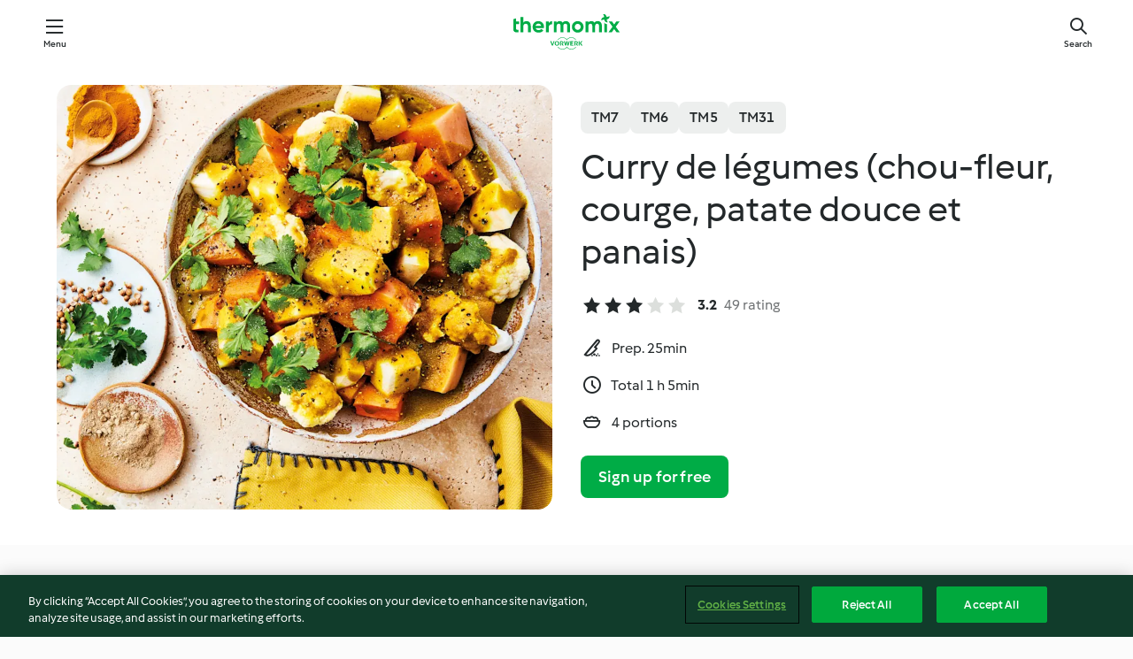

--- FILE ---
content_type: text/html;charset=utf-8
request_url: https://cookidoo.thermomix.com/recipes/recipe/en-US/r756064
body_size: 11085
content:
<!DOCTYPE html>
<html
  lang="en-US"
  class="cicd2-theme">
<head>
    <meta property="og:url" content="https://cookidoo.thermomix.com/recipes/recipe/en-US/r756064"/>
    <meta property="og:title" content="Curry de légumes (chou-fleur, courge, patate douce et panais)"/>
    <meta property="og:description" content="A world of Thermomix® recipes - Cookidoo® brings you delicious food from all over the world.
With thousands of recipes and ideas, you'll find mouth-watering inspiration every time you log in."/>
    <meta property="og:image" content="https://assets.tmecosys.com/image/upload/t_web_rdp_recipe_584x480/img/recipe/ras/Assets/7eb7d966f84a2c66d970f6c146d7b47c/Derivates/69fdf31ca25a37d764956c7450eaa45eecffccfd.jpg"/>
    <meta name="robots" content="noarchive"/>
    <meta charset="utf-8">
    <meta name="viewport" content="width=device-width, initial-scale=1, shrink-to-fit=no">
    <link rel="stylesheet" href="https://patternlib-all.prod.external.eu-tm-prod.vorwerk-digital.com/pl-core-29.3.2-b33824b8018a0840049d6c20603cb31e.css">
      <link rel="stylesheet" href="https://patternlib-all.prod.external.eu-tm-prod.vorwerk-digital.com/cicd2-theme-29.3.2-38102d1b98d85afb94b9d25dab3bae9c.css">
    <link rel="stylesheet" href="https://recipepublic-all.prod.external.eu-tm-prod.vorwerk-digital.com/bundle-7e9da6437349bf80779b292c7cffc47b.css">
    <link rel="icon" href="https://patternlib-all.prod.external.eu-tm-prod.vorwerk-digital.com/favicon-02a92602e0cf506ebd0186892a17fd82.ico">
    <link rel="preconnect" href="https://assets.tmecosys.com" crossorigin="anonymous">
    <script>"use strict";(()=>{function c(n){let t=document.cookie.match(new RegExp("(^| )"+n+"=([^;]+)"));if(t)return t[2]}var e={get:c};e.get("v-authenticated")?document.documentElement.classList.add("is-authenticated"):document.documentElement.classList.add("is-unauthenticated");})();
</script>
    <title>Curry de légumes (chou-fleur, courge, patate douce et panais) - Cookidoo® – the official Thermomix® recipe platform</title>
    <link rel="stylesheet" href="https://patternlib-all.prod.external.eu-tm-prod.vorwerk-digital.com/pl-recipe-2.18.3-4949e3c3f2b6c536234d63e48d89c215.css">
    <script type="application/ld+json">{"@context":"http://schema.org/","@type":"Recipe","name":"Curry de légumes (chou-fleur, courge, patate douce et panais)","image":"https://assets.tmecosys.com/image/upload/t_web_rdp_recipe_584x480_1_5x/img/recipe/ras/Assets/7eb7d966f84a2c66d970f6c146d7b47c/Derivates/69fdf31ca25a37d764956c7450eaa45eecffccfd.jpg","totalTime":"PT1H5M","cookTime":"PT1H5M","prepTime":"PT25M","recipeYield":"4 portions","recipeCategory":["Accompagnements","Plat principal - Végétarien"],"recipeIngredient":["&frac12; c. à café de graines de coriandre","&frac12; c. à café de graines de moutarde","&frac12; c. à café de cardamome en poudre","&frac12; c. à café de cumin en poudre","1 oignon","2 gousses d'ail","15 g gingembres frais","1 piment frais","20 g d'huile d'olive","1 c. à café de curcuma en poudre","400 g de lait de coco","100 g d'eau","1 cube de bouillon de légumes","1 c. à café de sel","300 g de patate douce","300 g de courge butternut","150 g de chou-fleur","150 g de panais","10 g de coriandre fraîche"],"nutrition":{"@type":"NutritionInformation","calories":"358.3 kcal","carbohydrateContent":"24.5 g","fatContent":"24.8 g","proteinContent":"6 g"},"inLanguage":"en-US","author":{"@type":"Organization","name":"Vorwerk Home & Co. KmG","address":"Wolleraustrasse 11a\n8807 Freienbach\nSwitzerland","url":"https://cookidoo.thermomix.com"},"aggregateRating":{"@id":"AggregatedRating"}}</script>
</head>

<body>
  <core-user-info
    condition="html.is-authenticated"
    base="/profile/api/user"
    community-profile="/community/profile/en-US"
    devices="/customer-devices/api/my-devices/versions"
    >
  </core-user-info>
  
  <div class="page-content">
      
  <header tabindex="-1" class="page-header">
    <div class="page-header__content">
      <a href="#main-content" class="link--skip">Skip to main content</a>
          <a class="logo page-header__home authenticated-only" href="/foundation/en-US/for-you"
            aria-label="Link to the home page">
            <img class="logo" src="https://patternlib-all.prod.external.eu-tm-prod.vorwerk-digital.com/logo_thermomix-02469c2fb4fca55fc3c397286d9e7fe0.svg"
              alt="Thermomix®">
          </a>
          <a class="logo page-header__home unauthenticated-only" href="/foundation/en-US/explore"
            aria-label="Link to the home page">
            <img class="logo" src="https://patternlib-all.prod.external.eu-tm-prod.vorwerk-digital.com/logo_thermomix-02469c2fb4fca55fc3c397286d9e7fe0.svg"
              alt="Thermomix®">
          </a>
      <core-nav class="page-header__nav">
        <nav class="core-nav__nav" role="navigation">
          <button class="core-nav__trigger">Menu</button>
          <div class="core-nav__container">
            <ul class="core-nav__main-links authenticated-only">
                <li class="core-nav__item">
                  <a href="/foundation/en-US/for-you"
                    class="core-nav__link">For You</a>
                </li>
              <li class="core-nav__item">
                <a href="/foundation/en-US/explore"
                  class="core-nav__link">Explore</a>
              </li>
              <li class="core-nav__item">
                <a href="/organize/en-US/my-recipes"
                  class="core-nav__link">My Recipes</a>
              </li>
              <li class="core-nav__item">
                <a href="/planning/en-US/my-week"
                  class="core-nav__link">My Week</a>
              </li>
                <li class="core-nav__item">
                  <a href="/shopping/en-US"
                    class="core-nav__link">Shopping list</a>
                </li>
            </ul>
            <ul class=" core-nav__main-links unauthenticated-only">
              <li class="core-nav__item">
                <a href="/foundation/en-US/explore"
                  class="core-nav__link">Explore</a>
              </li>
              <li class="core-nav__item">
                <a href="/foundation/en-US/membership"
                  class="core-nav__link">Membership</a>
              </li>
              <li class="core-nav__item">
                <a href="/foundation/en-US/help"
                  class="core-nav__link">Help</a>
              </li>
            </ul>
            <ul class="core-nav__links unauthenticated-only">
              <li class="core-nav__item">
                <a href="/ciam/register/start"
                  class="core-nav__link page-header__sign-up page-header__icon">Sign up</a>
              </li>
              <li class="core-nav__item">
                <a href="/profile/en-US/login?redirectAfterLogin=%2Frecipes%2Frecipe%2Fen-US%2Fr756064"
                  class="core-nav__link page-header__login page-header__icon">Login</a>
              </li>
            </ul>
            <div role="separator" aria-orientation="vertical"
              class="core-nav__separator separator-vertical separator-vertical--silver-20"></div>
            <core-user-profile class="authenticated-only">
              <core-dropdown-menu class="core-nav__dropdown core-nav__dropdown--profile" align="bottom-right">
                <button class="core-dropdown-menu__trigger core-nav__dropdown-trigger">
                  <span class="core-nav__dropdown-trigger-icon" aria-hidden="true"></span>
                  <img class="core-nav__dropdown-trigger-picture" src alt>
                  <span class="core-dropdown-menu__trigger-text">
                      Profile
                  </span>
                </button>
                <div class="core-dropdown-menu__content core-nav__dropdown-content">
                  <ul class="core-dropdown-list core-nav__dropdown-list">
                    <li class="core-community-profile__link">
                      <a href="/community/profile/en-US"
                        class="core-dropdown-list__item core-nav__link core-nav__link--community">
                        <core-community-profile>
                          <span class="core-community-profile__icon" aria-hidden="true"></span>
                          <img class="core-community-profile__picture" src alt>
                          <div class="core-community-profile__heading-group">
                            <span class="core-community-profile__header">Profile</span>
                            <span class="core-community-profile__subheader">View profile</span>
                          </div>
                        </core-community-profile>
                      </a>
                    </li>
                    <li>
                      <a href="/commerce/en-US/membership"
                        class="core-dropdown-list__item core-nav__link">Account</a>
                    </li>
                    <li>
                      <a href="/foundation/en-US/help"
                        class="core-dropdown-list__item core-nav__link">Help</a>
                    </li>
                    <li>
                      <a href="/profile/logout"
                        class="core-dropdown-list__item core-nav__link">Sign out</a>
                    </li>
                  </ul>
                </div>
              </core-dropdown-menu>
            </core-user-profile>
          </div>
          <div role="separator" aria-orientation="vertical"
            class="core-nav__separator separator-vertical separator-vertical--silver-20"></div>
        </nav>
      </core-nav>
      <a class="page-header__search page-header__icon" href="/search/en-US"
        aria-label="Search">Search</a>
    </div>
  </header>
  <recipe-scrollspy>
    <nav class="recipe-scrollspy__nav">
        <a href="#ingredients-section" class="recipe-scrollspy__link">Ingredients</a>
  
      <a href="#difficulty-section" class="recipe-scrollspy__link">Difficulty</a>
  
        <a href="#nutrition-section" class="recipe-scrollspy__link">Nutrition</a>
  
        <a href="#also-featured-in-section" class="recipe-scrollspy__link">Also featured in</a>
  
      <a id="recipe-scrollspy-alternative-recipes" href="#alternative-recipes" class="recipe-scrollspy__link">You might also like...</a>
    </nav>
  </recipe-scrollspy>

  <recipe-details id="main-content">
    <recipe-card>
      <div class="recipe-card__wrapper">
        <div class="recipe-card__image-wrapper">
            <core-image-loader>
              <img
                class="recipe-card__image"
                  src="https://assets.tmecosys.com/image/upload/t_web_rdp_recipe_584x480/img/recipe/ras/Assets/7eb7d966f84a2c66d970f6c146d7b47c/Derivates/69fdf31ca25a37d764956c7450eaa45eecffccfd.jpg"
                  srcset="https://assets.tmecosys.com/image/upload/t_web_rdp_recipe_584x480/img/recipe/ras/Assets/7eb7d966f84a2c66d970f6c146d7b47c/Derivates/69fdf31ca25a37d764956c7450eaa45eecffccfd.jpg 584w, https://assets.tmecosys.com/image/upload/t_web_rdp_recipe_584x480_1_5x/img/recipe/ras/Assets/7eb7d966f84a2c66d970f6c146d7b47c/Derivates/69fdf31ca25a37d764956c7450eaa45eecffccfd.jpg 876w"
                    sizes="(min-width: 1333px) 584px, (min-width: 768px) 50vw, 100vw"
                alt="Curry de légumes (chou-fleur, courge, patate douce et panais)"
                title="Curry de légumes (chou-fleur, courge, patate douce et panais)"/>
            </core-image-loader>
        </div>
        <div class="recipe-card__info">
    
            <div class="recipe-card__header">
              <div class="recipe-card__header-left">
                  <rdp-badges id="tm-versions-modal">
                      <button class="core-chip-button core-chip-button--flat core-chip-button--x-small">
                        TM7
                      </button>
                      <button class="core-chip-button core-chip-button--flat core-chip-button--x-small">
                        TM6
                      </button>
                      <button class="core-chip-button core-chip-button--flat core-chip-button--x-small">
                        TM5
                      </button>
                      <button class="core-chip-button core-chip-button--flat core-chip-button--x-small">
                        TM31
                      </button>
                  </rdp-badges>
                
                  <core-modal
                    trigger-id="tm-versions-modal"
                    class="tm-versions-modal"
                    prevent-body-scroll="true"
                    hidden>
                    <div class="core-modal__wrapper">
                      <div class="core-modal__container" role="dialog" aria-modal="true">
                  
                        <div class="core-modal__header">
                          <h2>Devices & Accessories</h2>
                          <button class="core-modal__close" aria-label="Close Modal"></button>
                        </div>
                  
                        <core-scrollbar class="core-modal__content" fadeout-top>
                          <div class="core-scrollbar__content">
                  
                            <rdp-tm-versions>
                              <p class="rdp-tm-versions__description">This recipe is designed for a specific device and accessory combination. Without this required setup the recipe might not be successful.</p>
                              <div class="rdp-tm-versions__list">
                                  <div class="rdp-tm-versions__item">
                                    <img src="https://patternlib-all.prod.external.eu-tm-prod.vorwerk-digital.com/tm7-83b22c91a1a1e7fee3797168f05f9754.png" class="rdp-tm-versions__image"/>
                                    <div class="rdp-tm-versions__wrapper">
                                      <span class="rdp-tm-versions__name">Thermomix® TM7</span>
                                      <span class="rdp-tm-versions__compatibility">
                                        <span class="icon icon--checkmark-circle icon--xxxs"></span>Compatible
                                      </span>
                                    </div>
                                  </div>
                                  <div class="rdp-tm-versions__item">
                                    <img src="https://patternlib-all.prod.external.eu-tm-prod.vorwerk-digital.com/tm6-fff867f1cfc7f35118b8b6dfffca8339.png" class="rdp-tm-versions__image"/>
                                    <div class="rdp-tm-versions__wrapper">
                                      <span class="rdp-tm-versions__name">Thermomix® TM6</span>
                                      <span class="rdp-tm-versions__compatibility">
                                        <span class="icon icon--checkmark-circle icon--xxxs"></span>Compatible
                                      </span>
                                    </div>
                                  </div>
                                  <div class="rdp-tm-versions__item">
                                    <img src="https://patternlib-all.prod.external.eu-tm-prod.vorwerk-digital.com/tm5-a3a665744eb0093e9108135bf6b1baa4.png" class="rdp-tm-versions__image"/>
                                    <div class="rdp-tm-versions__wrapper">
                                      <span class="rdp-tm-versions__name">Thermomix® TM5</span>
                                      <span class="rdp-tm-versions__compatibility">
                                        <span class="icon icon--checkmark-circle icon--xxxs"></span>Compatible
                                      </span>
                                    </div>
                                  </div>
                                  <div class="rdp-tm-versions__item">
                                    <img src="https://patternlib-all.prod.external.eu-tm-prod.vorwerk-digital.com/tm31-d180149ce35a8c8d99d7a3bbff0f1bec.png" class="rdp-tm-versions__image"/>
                                    <div class="rdp-tm-versions__wrapper">
                                      <span class="rdp-tm-versions__name">Thermomix® TM31</span>
                                      <span class="rdp-tm-versions__compatibility">
                                        <span class="icon icon--checkmark-circle icon--xxxs"></span>Compatible
                                      </span>
                                    </div>
                                  </div>
                              </div>
                            </rdp-tm-versions>
                  
                  
                          </div>
                        </core-scrollbar>
                  
                        <div class="core-modal__footer">
                          <a class="button--inline rdp-tm-versions__more" href="/foundation/en-US/thermomix-compatibility">More information</a>
                        </div>
                      </div>
                    </div>
                  </core-modal>
                
              </div>
            </div>
    
          <div class="recipe-card__content">
            <core-ellipsis lines-count="3">
              <h1 class="recipe-card__section recipe-card__name">Curry de légumes (chou-fleur, courge, patate douce et panais)</h1>
            </core-ellipsis>
            
            <core-rating>
  <div class="core-rating__rating-list">
      <span class="core-rating__point core-rating__point--full"></span>
      <span class="core-rating__point core-rating__point--full"></span>
      <span class="core-rating__point core-rating__point--full"></span>
      <span class="core-rating__point "></span>
      <span class="core-rating__point "></span>
  </div>
    <span class="core-rating__counter">3.2</span>
    <span class="core-rating__label">
      
      49 rating
      
    </span>
  <script type="application/ld+json">
  {
    "@context": "http://schema.org",
    "@type": "AggregateRating",
    "@id": "AggregatedRating",
    "ratingValue": 3.2,
    "reviewCount": 49
  }
  </script>
</core-rating>

            <div class="recipe-card__cook-params">
              <div class="recipe-card__cook-param">
                <span class="icon icon--time-preparation"></span>
                <span>Prep. 25min </span>
              </div>
              <div class="recipe-card__cook-param">
                <span class="icon icon--time"></span>
                <span>Total 1 h 5min</span>
              </div>
              <div class="recipe-card__cook-param">
                <span class="icon icon--servings"></span>
                <span>4 portions</span>
              </div>
            </div>
          </div>
    
          <div class="recipe-card__footer">
            <a class="button--primary recipe-card__action-button recipe-card__action-button--primary"
              title="Sign up for free"
              href="/ciam/register/start">Sign up for free</a>
          </div>
        </div>
      </div>
    </recipe-card>
    
    <recipe-content>
      <div class="recipe-content__left">
        <div mobile-order="1">
          <div id="ingredients-section" class="recipe-content__section">
            <h4 class="recipe-content__title">Ingredients</h4>
              <div class="recipe-content__inner-section">
                <ul class="ul--clean">
                    <li>
          <recipe-ingredient>
            <div class="recipe-ingredient__wrapper">
                <img class="recipe-ingredient__image"   src="https://assets.tmecosys.com/image/upload/t_web_ingredient_48x48/icons/ingredient_icons/299"
            srcset="https://assets.tmecosys.com/image/upload/t_web_ingredient_48x48/icons/ingredient_icons/299 48w, https://assets.tmecosys.com/image/upload/t_web_ingredient_48x48_1_5x/icons/ingredient_icons/299 72w, https://assets.tmecosys.com/image/upload/t_web_ingredient_48x48_2x/icons/ingredient_icons/299 96w"
              sizes="48px"
           />
          
                <div class="recipe-ingredient__content">
                  <span class="recipe-ingredient__name">
                        &frac12;
            c. à café
           de graines de coriandre 
                  </span>
                </div>
            </div>
          </recipe-ingredient>
          </li>
                    <li>
          <recipe-ingredient>
            <div class="recipe-ingredient__wrapper">
                <img class="recipe-ingredient__image"   src="https://assets.tmecosys.com/image/upload/t_web_ingredient_48x48/icons/ingredient_icons/300"
            srcset="https://assets.tmecosys.com/image/upload/t_web_ingredient_48x48/icons/ingredient_icons/300 48w, https://assets.tmecosys.com/image/upload/t_web_ingredient_48x48_1_5x/icons/ingredient_icons/300 72w, https://assets.tmecosys.com/image/upload/t_web_ingredient_48x48_2x/icons/ingredient_icons/300 96w"
              sizes="48px"
           />
          
                <div class="recipe-ingredient__content">
                  <span class="recipe-ingredient__name">
                        &frac12;
            c. à café
           de graines de moutarde 
                  </span>
                </div>
            </div>
          </recipe-ingredient>
          </li>
                    <li>
          <recipe-ingredient>
            <div class="recipe-ingredient__wrapper">
                <img class="recipe-ingredient__image"   src="https://assets.tmecosys.com/image/upload/t_web_ingredient_48x48/icons/ingredient_icons/87"
            srcset="https://assets.tmecosys.com/image/upload/t_web_ingredient_48x48/icons/ingredient_icons/87 48w, https://assets.tmecosys.com/image/upload/t_web_ingredient_48x48_1_5x/icons/ingredient_icons/87 72w, https://assets.tmecosys.com/image/upload/t_web_ingredient_48x48_2x/icons/ingredient_icons/87 96w"
              sizes="48px"
           />
          
                <div class="recipe-ingredient__content">
                  <span class="recipe-ingredient__name">
                        &frac12;
            c. à café
           de cardamome en poudre 
                  </span>
                </div>
            </div>
          </recipe-ingredient>
          </li>
                    <li>
          <recipe-ingredient>
            <div class="recipe-ingredient__wrapper">
                <img class="recipe-ingredient__image"   src="https://assets.tmecosys.com/image/upload/t_web_ingredient_48x48/icons/ingredient_icons/104"
            srcset="https://assets.tmecosys.com/image/upload/t_web_ingredient_48x48/icons/ingredient_icons/104 48w, https://assets.tmecosys.com/image/upload/t_web_ingredient_48x48_1_5x/icons/ingredient_icons/104 72w, https://assets.tmecosys.com/image/upload/t_web_ingredient_48x48_2x/icons/ingredient_icons/104 96w"
              sizes="48px"
           />
          
                <div class="recipe-ingredient__content">
                  <span class="recipe-ingredient__name">
                        &frac12;
            c. à café
           de cumin en poudre 
                  </span>
                </div>
            </div>
          </recipe-ingredient>
          </li>
                    <li>
          <recipe-ingredient>
            <div class="recipe-ingredient__wrapper">
                <img class="recipe-ingredient__image"   src="https://assets.tmecosys.com/image/upload/t_web_ingredient_48x48/icons/ingredient_icons/18"
            srcset="https://assets.tmecosys.com/image/upload/t_web_ingredient_48x48/icons/ingredient_icons/18 48w, https://assets.tmecosys.com/image/upload/t_web_ingredient_48x48_1_5x/icons/ingredient_icons/18 72w, https://assets.tmecosys.com/image/upload/t_web_ingredient_48x48_2x/icons/ingredient_icons/18 96w"
              sizes="48px"
           />
          
                <div class="recipe-ingredient__content">
                  <span class="recipe-ingredient__name">
                        1
            
           oignon 
                  </span>
                    <span class="recipe-ingredient__description">coupé en deux</span>
                </div>
            </div>
          </recipe-ingredient>
          </li>
                    <li>
          <recipe-ingredient>
            <div class="recipe-ingredient__wrapper">
                <img class="recipe-ingredient__image"   src="https://assets.tmecosys.com/image/upload/t_web_ingredient_48x48/icons/ingredient_icons/352"
            srcset="https://assets.tmecosys.com/image/upload/t_web_ingredient_48x48/icons/ingredient_icons/352 48w, https://assets.tmecosys.com/image/upload/t_web_ingredient_48x48_1_5x/icons/ingredient_icons/352 72w, https://assets.tmecosys.com/image/upload/t_web_ingredient_48x48_2x/icons/ingredient_icons/352 96w"
              sizes="48px"
           />
          
                <div class="recipe-ingredient__content">
                  <span class="recipe-ingredient__name">
                        2
            gousses
           d&#x27;ail 
                  </span>
                </div>
            </div>
          </recipe-ingredient>
          </li>
                    <li>
          <recipe-ingredient>
            <div class="recipe-ingredient__wrapper">
                <img class="recipe-ingredient__image"   src="https://assets.tmecosys.com/image/upload/t_web_ingredient_48x48/icons/ingredient_icons/11"
            srcset="https://assets.tmecosys.com/image/upload/t_web_ingredient_48x48/icons/ingredient_icons/11 48w, https://assets.tmecosys.com/image/upload/t_web_ingredient_48x48_1_5x/icons/ingredient_icons/11 72w, https://assets.tmecosys.com/image/upload/t_web_ingredient_48x48_2x/icons/ingredient_icons/11 96w"
              sizes="48px"
           />
          
                <div class="recipe-ingredient__content">
                  <span class="recipe-ingredient__name">
                        15
            g
           gingembres frais 
                  </span>
                    <span class="recipe-ingredient__description">en fines lamelles</span>
                </div>
            </div>
          </recipe-ingredient>
          </li>
                    <li>
          <recipe-ingredient>
            <div class="recipe-ingredient__wrapper">
                <img class="recipe-ingredient__image"   src="https://assets.tmecosys.com/image/upload/t_web_ingredient_48x48/icons/ingredient_icons/62"
            srcset="https://assets.tmecosys.com/image/upload/t_web_ingredient_48x48/icons/ingredient_icons/62 48w, https://assets.tmecosys.com/image/upload/t_web_ingredient_48x48_1_5x/icons/ingredient_icons/62 72w, https://assets.tmecosys.com/image/upload/t_web_ingredient_48x48_2x/icons/ingredient_icons/62 96w"
              sizes="48px"
           />
          
                <div class="recipe-ingredient__content">
                  <span class="recipe-ingredient__name">
                        1
            
           piment frais 
                  </span>
                    <span class="recipe-ingredient__description">épépiné et coupé en morceaux</span>
                </div>
            </div>
          </recipe-ingredient>
          </li>
                    <li>
          <recipe-ingredient>
            <div class="recipe-ingredient__wrapper">
                <img class="recipe-ingredient__image"   src="https://assets.tmecosys.com/image/upload/t_web_ingredient_48x48/icons/ingredient_icons/195"
            srcset="https://assets.tmecosys.com/image/upload/t_web_ingredient_48x48/icons/ingredient_icons/195 48w, https://assets.tmecosys.com/image/upload/t_web_ingredient_48x48_1_5x/icons/ingredient_icons/195 72w, https://assets.tmecosys.com/image/upload/t_web_ingredient_48x48_2x/icons/ingredient_icons/195 96w"
              sizes="48px"
           />
          
                <div class="recipe-ingredient__content">
                  <span class="recipe-ingredient__name">
                        20
            g
           d&#x27;huile d&#x27;olive 
                  </span>
                </div>
            </div>
          </recipe-ingredient>
          </li>
                    <li>
          <recipe-ingredient>
            <div class="recipe-ingredient__wrapper">
                <img class="recipe-ingredient__image"   src="https://assets.tmecosys.com/image/upload/t_web_ingredient_48x48/icons/ingredient_icons/88"
            srcset="https://assets.tmecosys.com/image/upload/t_web_ingredient_48x48/icons/ingredient_icons/88 48w, https://assets.tmecosys.com/image/upload/t_web_ingredient_48x48_1_5x/icons/ingredient_icons/88 72w, https://assets.tmecosys.com/image/upload/t_web_ingredient_48x48_2x/icons/ingredient_icons/88 96w"
              sizes="48px"
           />
          
                <div class="recipe-ingredient__content">
                  <span class="recipe-ingredient__name">
                        1
            c. à café
           de curcuma en poudre 
                  </span>
                </div>
            </div>
          </recipe-ingredient>
          </li>
                    <li>
          <recipe-ingredient>
            <div class="recipe-ingredient__wrapper">
                <img class="recipe-ingredient__image"   src="https://assets.tmecosys.com/image/upload/t_web_ingredient_48x48/icons/ingredient_icons/91"
            srcset="https://assets.tmecosys.com/image/upload/t_web_ingredient_48x48/icons/ingredient_icons/91 48w, https://assets.tmecosys.com/image/upload/t_web_ingredient_48x48_1_5x/icons/ingredient_icons/91 72w, https://assets.tmecosys.com/image/upload/t_web_ingredient_48x48_2x/icons/ingredient_icons/91 96w"
              sizes="48px"
           />
          
                <div class="recipe-ingredient__content">
                  <span class="recipe-ingredient__name">
                        400
            g
           de lait de coco 
                  </span>
                </div>
            </div>
          </recipe-ingredient>
          </li>
                    <li>
          <recipe-ingredient>
            <div class="recipe-ingredient__wrapper">
                <img class="recipe-ingredient__image"   src="https://assets.tmecosys.com/image/upload/t_web_ingredient_48x48/icons/ingredient_icons/54"
            srcset="https://assets.tmecosys.com/image/upload/t_web_ingredient_48x48/icons/ingredient_icons/54 48w, https://assets.tmecosys.com/image/upload/t_web_ingredient_48x48_1_5x/icons/ingredient_icons/54 72w, https://assets.tmecosys.com/image/upload/t_web_ingredient_48x48_2x/icons/ingredient_icons/54 96w"
              sizes="48px"
           />
          
                <div class="recipe-ingredient__content">
                  <span class="recipe-ingredient__name">
                        100
            g
           d&#x27;eau 
                  </span>
                </div>
            </div>
          </recipe-ingredient>
          </li>
                    <li>
          <recipe-ingredient>
            <div class="recipe-ingredient__wrapper">
                <img class="recipe-ingredient__image"   src="https://assets.tmecosys.com/image/upload/t_web_ingredient_48x48/icons/ingredient_icons/478"
            srcset="https://assets.tmecosys.com/image/upload/t_web_ingredient_48x48/icons/ingredient_icons/478 48w, https://assets.tmecosys.com/image/upload/t_web_ingredient_48x48_1_5x/icons/ingredient_icons/478 72w, https://assets.tmecosys.com/image/upload/t_web_ingredient_48x48_2x/icons/ingredient_icons/478 96w"
              sizes="48px"
           />
          
                <div class="recipe-ingredient__content">
                  <span class="recipe-ingredient__name">
                        1
            cube
           de bouillon de légumes 
                  </span>
                </div>
            </div>
          </recipe-ingredient>
          </li>
                    <li>
          <recipe-ingredient>
            <div class="recipe-ingredient__wrapper">
                <img class="recipe-ingredient__image"   src="https://assets.tmecosys.com/image/upload/t_web_ingredient_48x48/icons/ingredient_icons/269"
            srcset="https://assets.tmecosys.com/image/upload/t_web_ingredient_48x48/icons/ingredient_icons/269 48w, https://assets.tmecosys.com/image/upload/t_web_ingredient_48x48_1_5x/icons/ingredient_icons/269 72w, https://assets.tmecosys.com/image/upload/t_web_ingredient_48x48_2x/icons/ingredient_icons/269 96w"
              sizes="48px"
           />
          
                <div class="recipe-ingredient__content">
                  <span class="recipe-ingredient__name">
                        1
            c. à café
           de sel 
                  </span>
                </div>
            </div>
          </recipe-ingredient>
          </li>
                    <li>
          <recipe-ingredient>
            <div class="recipe-ingredient__wrapper">
                <img class="recipe-ingredient__image"   src="https://assets.tmecosys.com/image/upload/t_web_ingredient_48x48/icons/ingredient_icons/1175"
            srcset="https://assets.tmecosys.com/image/upload/t_web_ingredient_48x48/icons/ingredient_icons/1175 48w, https://assets.tmecosys.com/image/upload/t_web_ingredient_48x48_1_5x/icons/ingredient_icons/1175 72w, https://assets.tmecosys.com/image/upload/t_web_ingredient_48x48_2x/icons/ingredient_icons/1175 96w"
              sizes="48px"
           />
          
                <div class="recipe-ingredient__content">
                  <span class="recipe-ingredient__name">
                        300
            g
           de patate douce 
                  </span>
                    <span class="recipe-ingredient__description">détaillée en cubes</span>
                </div>
            </div>
          </recipe-ingredient>
          </li>
                    <li>
          <recipe-ingredient>
            <div class="recipe-ingredient__wrapper">
                <img class="recipe-ingredient__image"   src="https://assets.tmecosys.com/image/upload/t_web_ingredient_48x48/icons/ingredient_icons/3259"
            srcset="https://assets.tmecosys.com/image/upload/t_web_ingredient_48x48/icons/ingredient_icons/3259 48w, https://assets.tmecosys.com/image/upload/t_web_ingredient_48x48_1_5x/icons/ingredient_icons/3259 72w, https://assets.tmecosys.com/image/upload/t_web_ingredient_48x48_2x/icons/ingredient_icons/3259 96w"
              sizes="48px"
           />
          
                <div class="recipe-ingredient__content">
                  <span class="recipe-ingredient__name">
                        300
            g
           de courge butternut 
                  </span>
                    <span class="recipe-ingredient__description">détaillée en cubes</span>
                </div>
            </div>
          </recipe-ingredient>
          </li>
                    <li>
          <recipe-ingredient>
            <div class="recipe-ingredient__wrapper">
                <img class="recipe-ingredient__image"   src="https://assets.tmecosys.com/image/upload/t_web_ingredient_48x48/icons/ingredient_icons/434"
            srcset="https://assets.tmecosys.com/image/upload/t_web_ingredient_48x48/icons/ingredient_icons/434 48w, https://assets.tmecosys.com/image/upload/t_web_ingredient_48x48_1_5x/icons/ingredient_icons/434 72w, https://assets.tmecosys.com/image/upload/t_web_ingredient_48x48_2x/icons/ingredient_icons/434 96w"
              sizes="48px"
           />
          
                <div class="recipe-ingredient__content">
                  <span class="recipe-ingredient__name">
                        150
            g
           de chou-fleur 
                  </span>
                    <span class="recipe-ingredient__description">coupé en morceaux </span>
                </div>
            </div>
          </recipe-ingredient>
          </li>
                    <li>
          <recipe-ingredient>
            <div class="recipe-ingredient__wrapper">
                <img class="recipe-ingredient__image"   src="https://assets.tmecosys.com/image/upload/t_web_ingredient_48x48/icons/ingredient_icons/425"
            srcset="https://assets.tmecosys.com/image/upload/t_web_ingredient_48x48/icons/ingredient_icons/425 48w, https://assets.tmecosys.com/image/upload/t_web_ingredient_48x48_1_5x/icons/ingredient_icons/425 72w, https://assets.tmecosys.com/image/upload/t_web_ingredient_48x48_2x/icons/ingredient_icons/425 96w"
              sizes="48px"
           />
          
                <div class="recipe-ingredient__content">
                  <span class="recipe-ingredient__name">
                        150
            g
           de panais 
                  </span>
                    <span class="recipe-ingredient__description">détaillé en cubes</span>
                </div>
            </div>
          </recipe-ingredient>
          </li>
                    <li>
          <recipe-ingredient>
            <div class="recipe-ingredient__wrapper">
                <img class="recipe-ingredient__image"   src="https://assets.tmecosys.com/image/upload/t_web_ingredient_48x48/icons/ingredient_icons/15"
            srcset="https://assets.tmecosys.com/image/upload/t_web_ingredient_48x48/icons/ingredient_icons/15 48w, https://assets.tmecosys.com/image/upload/t_web_ingredient_48x48_1_5x/icons/ingredient_icons/15 72w, https://assets.tmecosys.com/image/upload/t_web_ingredient_48x48_2x/icons/ingredient_icons/15 96w"
              sizes="48px"
           />
          
                <div class="recipe-ingredient__content">
                  <span class="recipe-ingredient__name">
                        10
            g
           de coriandre fraîche 
                  </span>
                    <span class="recipe-ingredient__description">équeutée</span>
                </div>
            </div>
          </recipe-ingredient>
          </li>
                </ul>
              </div>
          </div>
          <hr>
        </div>
        <div mobile-order="3">
          <div id="difficulty-section" class="recipe-content__section">
            <h4 class="recipe-content__title">Difficulty</h4>
            <rdp-difficulty>
              <span class="icon icon--s icon--chef-hat"></span>
              <p>easy</p>
            </rdp-difficulty>
          </div>
          <hr>
            <div id="nutrition-section" class="recipe-content__section">
              <h4 class="recipe-content__title">
                Nutrition
                <span class="recipe-content__subtitle">per 1 portion</span>
              </h4>
              <rdp-nutritious>
                  <div class="rdp-nutritious__item">
                    <span class="rdp-nutritious__name">Sodium</span>
                    <span class="rdp-nutritious__value">
                        1045.3 mg 
                    </span>
                  </div>
                  <div class="rdp-nutritious__item">
                    <span class="rdp-nutritious__name">Protein</span>
                    <span class="rdp-nutritious__value">
                        6 g 
                    </span>
                  </div>
                  <div class="rdp-nutritious__item">
                    <span class="rdp-nutritious__name">Calories</span>
                    <span class="rdp-nutritious__value">
                        1487.5 kJ  / 
                        358.3 kcal 
                    </span>
                  </div>
                  <div class="rdp-nutritious__item">
                    <span class="rdp-nutritious__name">Fat</span>
                    <span class="rdp-nutritious__value">
                        24.8 g 
                    </span>
                  </div>
                  <div class="rdp-nutritious__item">
                    <span class="rdp-nutritious__name">Fiber</span>
                    <span class="rdp-nutritious__value">
                        7 g 
                    </span>
                  </div>
                  <div class="rdp-nutritious__item">
                    <span class="rdp-nutritious__name">Saturated fat</span>
                    <span class="rdp-nutritious__value">
                        17.5 g 
                    </span>
                  </div>
                  <div class="rdp-nutritious__item">
                    <span class="rdp-nutritious__name">Carbohydrates</span>
                    <span class="rdp-nutritious__value">
                        24.5 g 
                    </span>
                  </div>
              </rdp-nutritious>
            </div>
            <hr>
        </div>
      </div>
      <div class="recipe-content__right">
        <div mobile-order="2">
          <div class="recipe-content__section">
            <recipe-membership-banner>
              <img src="https://patternlib-all.prod.external.eu-tm-prod.vorwerk-digital.com/cookidoo-world-da330b8ec91ef8ac5df385f0e440dffb.svg" class="recipe-membership-banner__image" />
              <h1 class="recipe-membership-banner__title">Like what you see?</h1>
              <h4 class="recipe-membership-banner__subtitle">This recipe and more than 100 000 others are waiting for you!</h4>
              <p class="recipe-membership-banner__description">Register for our 30-day free trial and discover the world of Cookidoo®. </p>
              <a href="/ciam/register/start" class="button--primary">Sign up for free</a>
              <a href="/foundation/en-US/membership" class="button--inline">More information</a>
            </recipe-membership-banner>
          </div>
          <hr>
        </div>
        <div mobile-order="4">
            <div id="also-featured-in-section" class="recipe-content__section">
              <h4 class="recipe-content__title">Also featured in</h4>
              <rdp-collections>
                  <rdp-collection-tile>
                    <a class="rdp-collection-tile__wrapper" href="/collection/en-US/p/col443531">
                      <img   src="https://assets.tmecosys.com/image/upload/t_web_col_80x80/img/collection/ras/Assets/c4aeb4e057b16bfe96feee2972107aad/Derivates/ac655d059d6cced3eecdb008d434a77933331b28.jpg"
            srcset="https://assets.tmecosys.com/image/upload/t_web_col_80x80/img/collection/ras/Assets/c4aeb4e057b16bfe96feee2972107aad/Derivates/ac655d059d6cced3eecdb008d434a77933331b28.jpg 80w, https://assets.tmecosys.com/image/upload/t_web_col_80x80_1_5x/img/collection/ras/Assets/c4aeb4e057b16bfe96feee2972107aad/Derivates/ac655d059d6cced3eecdb008d434a77933331b28.jpg 120w, https://assets.tmecosys.com/image/upload/t_web_col_80x80_2x/img/collection/ras/Assets/c4aeb4e057b16bfe96feee2972107aad/Derivates/ac655d059d6cced3eecdb008d434a77933331b28.jpg 160w"
              sizes="80px"
           class="rdp-collection-tile__image">
                      <div class="rdp-collection-tile__content">
                        <span class="rdp-collection-tile__name">Thermomix® et moi n°35</span>
                        <span class="rdp-collection-tile__info">46 Recipes<br>France</span>
                      </div>
                    </a>
                  </rdp-collection-tile>
              </rdp-collections>
            </div>
            <hr>
        </div>
      </div>
    </recipe-content>
  </recipe-details>

  
  
  
  <div id="alternative-recipes" class="l-content l-content--additional recipe-alternative-recipes">
    <core-stripe class="core-stripe--modern" aria-labelledby="stripe-header" aria-describedby="stripe-description" role="region"
                 data-category="VrkNavCategory-RPF-008">
      <h3 class="core-stripe__header" id="stripe-header">
          You might also like...
      </h3>
        <div class="core-stripe__content">
          
  
          
            <core-tile class="core-tile--expanded" id="r762545" data-recipe-id="r762545"><a class="link--alt" href="/recipes/recipe/en-US/r762545"><div aria-hidden="true" class="core-tile__image-wrapper">
    <img
      class="core-tile__image"
      alt="Mafé aux patates douces et riz"
      title="Mafé aux patates douces et riz"
      src="https://assets.tmecosys.com/image/upload/t_web_shared_recipe_221x240/img/recipe/ras/Assets/4ab441c8a344abe37e268a59858b27d2/Derivates/0e6a11690d877a5fcf81cb1c316f3425c408a789"
      sizes="221px"
      decoding="async"
      srcset="https://assets.tmecosys.com/image/upload/t_web_shared_recipe_221x240/img/recipe/ras/Assets/4ab441c8a344abe37e268a59858b27d2/Derivates/0e6a11690d877a5fcf81cb1c316f3425c408a789 221w, https://assets.tmecosys.com/image/upload/t_web_shared_recipe_221x240_1_5x/img/recipe/ras/Assets/4ab441c8a344abe37e268a59858b27d2/Derivates/0e6a11690d877a5fcf81cb1c316f3425c408a789 331w, https://assets.tmecosys.com/image/upload/t_web_shared_recipe_221x240_2x/img/recipe/ras/Assets/4ab441c8a344abe37e268a59858b27d2/Derivates/0e6a11690d877a5fcf81cb1c316f3425c408a789 442w"
    />
  </div><div class="core-tile__description-wrapper"><div class="core-tile__description"><core-ellipsis><p class="core-tile__description-text">Mafé aux patates douces et riz</p></core-ellipsis><button class="core-tile__trigger authenticated-only context-menu-trigger" aria-label="Open recipe options" type="button"></button></div><core-rating class="core-rating--short core-rating--small"><span class="core-rating__counter" aria-label="Rating 3.4">3.4</span><span class="core-rating__point core-rating__point--full" aria-disabled="true"></span><span class="core-rating__label" aria-label="from 41 reviews">(41)</span></core-rating><p class="core-tile__description-subline" aria-label="Total time 1 h 15min">1 h 15min</p></div></a><core-context-menu trigger-class="context-menu-trigger" class="translate-x-[0.5px]"><ul class="core-dropdown-list"><li><core-transclude href="/planning/en-US/transclude/manage-cook-today/r762545" prevent-page-reload="true" on="context-menu-open" context="core-context-menu"></core-transclude></li><li><core-transclude href="/organize/en-US/transclude/manage-bookmark/r762545" prevent-page-reload="true" on="context-menu-open" context="core-context-menu"></core-transclude></li><li><core-transclude href="/organize/en-US/transclude/manage-custom-list/r762545" prevent-page-reload="true" on="context-menu-open" context="core-context-menu"></core-transclude></li><li><core-transclude href="/planning/en-US/transclude/manage-add-to-myweek/r762545" prevent-page-reload="true" on="context-menu-open" context="core-context-menu"></core-transclude></li><li><core-transclude href="/shopping/en-US/partial/add-to-shopping-list/r762545" prevent-page-reload="true" on="context-menu-open" context="core-context-menu"></core-transclude></li><li><core-transclude href="/created-recipes/en-US/partials/add-to-customer-recipes?recipeUrl=https%3A%2F%2Fcookidoo.thermomix.com%2Frecipes%2Frecipe%2Fen-US%2Fr762545" prevent-page-reload="true" on="context-menu-open" context="core-context-menu"></core-transclude></li><li data-error="401" data-redirect-param="redirectAfterLogin" class="display-none"><a href="/profile/en-US/login?redirectAfterLogin=%2Fsearch%2Fen-US%2Ffragments%2Fstripe%3Flimit%3D12%26lazyLoading%3Dtrue%26accessories%3DincludingFriend%252CincludingBladeCoverWithPeeler%252CincludingCutter%252CincludingSensor%26includeRating%3Dtrue%26like%3Dr756064" class="core-dropdown-list__item"><span class="icon" aria-hidden="true">refresh</span>Refresh login</a></li></ul></core-context-menu></core-tile><core-tile class="core-tile--expanded" id="r761955" data-recipe-id="r761955"><a class="link--alt" href="/recipes/recipe/en-US/r761955"><div aria-hidden="true" class="core-tile__image-wrapper">
    <img
      class="core-tile__image"
      alt="Parmentier de lentilles et potimarron"
      title="Parmentier de lentilles et potimarron"
      src="https://assets.tmecosys.com/image/upload/t_web_shared_recipe_221x240/img/recipe/ras/Assets/616d3b10404d0683e8fa8abd7e170094/Derivates/5ef08e938fda3ef4d47c6cd581b66cd6c327b4d0"
      sizes="221px"
      decoding="async"
      srcset="https://assets.tmecosys.com/image/upload/t_web_shared_recipe_221x240/img/recipe/ras/Assets/616d3b10404d0683e8fa8abd7e170094/Derivates/5ef08e938fda3ef4d47c6cd581b66cd6c327b4d0 221w, https://assets.tmecosys.com/image/upload/t_web_shared_recipe_221x240_1_5x/img/recipe/ras/Assets/616d3b10404d0683e8fa8abd7e170094/Derivates/5ef08e938fda3ef4d47c6cd581b66cd6c327b4d0 331w, https://assets.tmecosys.com/image/upload/t_web_shared_recipe_221x240_2x/img/recipe/ras/Assets/616d3b10404d0683e8fa8abd7e170094/Derivates/5ef08e938fda3ef4d47c6cd581b66cd6c327b4d0 442w"
    />
  </div><div class="core-tile__description-wrapper"><div class="core-tile__description"><core-ellipsis><p class="core-tile__description-text">Parmentier de lentilles et potimarron</p></core-ellipsis><button class="core-tile__trigger authenticated-only context-menu-trigger" aria-label="Open recipe options" type="button"></button></div><core-rating class="core-rating--short core-rating--small"><span class="core-rating__counter" aria-label="Rating 3.2">3.2</span><span class="core-rating__point core-rating__point--full" aria-disabled="true"></span><span class="core-rating__label" aria-label="from 73 reviews">(73)</span></core-rating><p class="core-tile__description-subline" aria-label="Total time 1 h 25min">1 h 25min</p></div></a><core-context-menu trigger-class="context-menu-trigger" class="translate-x-[0.5px]"><ul class="core-dropdown-list"><li><core-transclude href="/planning/en-US/transclude/manage-cook-today/r761955" prevent-page-reload="true" on="context-menu-open" context="core-context-menu"></core-transclude></li><li><core-transclude href="/organize/en-US/transclude/manage-bookmark/r761955" prevent-page-reload="true" on="context-menu-open" context="core-context-menu"></core-transclude></li><li><core-transclude href="/organize/en-US/transclude/manage-custom-list/r761955" prevent-page-reload="true" on="context-menu-open" context="core-context-menu"></core-transclude></li><li><core-transclude href="/planning/en-US/transclude/manage-add-to-myweek/r761955" prevent-page-reload="true" on="context-menu-open" context="core-context-menu"></core-transclude></li><li><core-transclude href="/shopping/en-US/partial/add-to-shopping-list/r761955" prevent-page-reload="true" on="context-menu-open" context="core-context-menu"></core-transclude></li><li><core-transclude href="/created-recipes/en-US/partials/add-to-customer-recipes?recipeUrl=https%3A%2F%2Fcookidoo.thermomix.com%2Frecipes%2Frecipe%2Fen-US%2Fr761955" prevent-page-reload="true" on="context-menu-open" context="core-context-menu"></core-transclude></li><li data-error="401" data-redirect-param="redirectAfterLogin" class="display-none"><a href="/profile/en-US/login?redirectAfterLogin=%2Fsearch%2Fen-US%2Ffragments%2Fstripe%3Flimit%3D12%26lazyLoading%3Dtrue%26accessories%3DincludingFriend%252CincludingBladeCoverWithPeeler%252CincludingCutter%252CincludingSensor%26includeRating%3Dtrue%26like%3Dr756064" class="core-dropdown-list__item"><span class="icon" aria-hidden="true">refresh</span>Refresh login</a></li></ul></core-context-menu></core-tile><core-tile class="core-tile--expanded" id="r731104" data-recipe-id="r731104"><a class="link--alt" href="/recipes/recipe/en-US/r731104"><div aria-hidden="true" class="core-tile__image-wrapper">
    <img
      class="core-tile__image"
      alt="Dahl de pois cassés à la patate douce"
      title="Dahl de pois cassés à la patate douce"
      src="https://assets.tmecosys.com/image/upload/t_web_shared_recipe_221x240/img/recipe/ras/Assets/3709ff09-d82c-472f-bbdb-31ed73dc40a2/Derivates/d0865356-2ba2-4e7d-83ae-eacd0d770735"
      sizes="221px"
      decoding="async"
      srcset="https://assets.tmecosys.com/image/upload/t_web_shared_recipe_221x240/img/recipe/ras/Assets/3709ff09-d82c-472f-bbdb-31ed73dc40a2/Derivates/d0865356-2ba2-4e7d-83ae-eacd0d770735 221w, https://assets.tmecosys.com/image/upload/t_web_shared_recipe_221x240_1_5x/img/recipe/ras/Assets/3709ff09-d82c-472f-bbdb-31ed73dc40a2/Derivates/d0865356-2ba2-4e7d-83ae-eacd0d770735 331w, https://assets.tmecosys.com/image/upload/t_web_shared_recipe_221x240_2x/img/recipe/ras/Assets/3709ff09-d82c-472f-bbdb-31ed73dc40a2/Derivates/d0865356-2ba2-4e7d-83ae-eacd0d770735 442w"
    />
  </div><div class="core-tile__description-wrapper"><div class="core-tile__description"><core-ellipsis><p class="core-tile__description-text">Dahl de pois cassés à la patate douce</p></core-ellipsis><button class="core-tile__trigger authenticated-only context-menu-trigger" aria-label="Open recipe options" type="button"></button></div><core-rating class="core-rating--short core-rating--small"><span class="core-rating__counter" aria-label="Rating 3.6">3.6</span><span class="core-rating__point core-rating__point--full" aria-disabled="true"></span><span class="core-rating__label" aria-label="from 106 reviews">(106)</span></core-rating><p class="core-tile__description-subline" aria-label="Total time 13 h 25min">13 h 25min</p></div></a><core-context-menu trigger-class="context-menu-trigger" class="translate-x-[0.5px]"><ul class="core-dropdown-list"><li><core-transclude href="/planning/en-US/transclude/manage-cook-today/r731104" prevent-page-reload="true" on="context-menu-open" context="core-context-menu"></core-transclude></li><li><core-transclude href="/organize/en-US/transclude/manage-bookmark/r731104" prevent-page-reload="true" on="context-menu-open" context="core-context-menu"></core-transclude></li><li><core-transclude href="/organize/en-US/transclude/manage-custom-list/r731104" prevent-page-reload="true" on="context-menu-open" context="core-context-menu"></core-transclude></li><li><core-transclude href="/planning/en-US/transclude/manage-add-to-myweek/r731104" prevent-page-reload="true" on="context-menu-open" context="core-context-menu"></core-transclude></li><li><core-transclude href="/shopping/en-US/partial/add-to-shopping-list/r731104" prevent-page-reload="true" on="context-menu-open" context="core-context-menu"></core-transclude></li><li><core-transclude href="/created-recipes/en-US/partials/add-to-customer-recipes?recipeUrl=https%3A%2F%2Fcookidoo.thermomix.com%2Frecipes%2Frecipe%2Fen-US%2Fr731104" prevent-page-reload="true" on="context-menu-open" context="core-context-menu"></core-transclude></li><li data-error="401" data-redirect-param="redirectAfterLogin" class="display-none"><a href="/profile/en-US/login?redirectAfterLogin=%2Fsearch%2Fen-US%2Ffragments%2Fstripe%3Flimit%3D12%26lazyLoading%3Dtrue%26accessories%3DincludingFriend%252CincludingBladeCoverWithPeeler%252CincludingCutter%252CincludingSensor%26includeRating%3Dtrue%26like%3Dr756064" class="core-dropdown-list__item"><span class="icon" aria-hidden="true">refresh</span>Refresh login</a></li></ul></core-context-menu></core-tile><core-tile class="core-tile--expanded" id="r730568" data-recipe-id="r730568"><a class="link--alt" href="/recipes/recipe/en-US/r730568"><div aria-hidden="true" class="core-tile__image-wrapper">
    <img
      class="core-tile__image"
      alt="Céleri-branche sauté, sauce asiatique et riz complet"
      title="Céleri-branche sauté, sauce asiatique et riz complet"
      src="https://assets.tmecosys.com/image/upload/t_web_shared_recipe_221x240/img/recipe/ras/Assets/4be4531a-f270-4c9e-9312-41fe820e317d/Derivates/6f2b249b-84ec-45b1-8946-e915e23fde03"
      sizes="221px"
      decoding="async"
      srcset="https://assets.tmecosys.com/image/upload/t_web_shared_recipe_221x240/img/recipe/ras/Assets/4be4531a-f270-4c9e-9312-41fe820e317d/Derivates/6f2b249b-84ec-45b1-8946-e915e23fde03 221w, https://assets.tmecosys.com/image/upload/t_web_shared_recipe_221x240_1_5x/img/recipe/ras/Assets/4be4531a-f270-4c9e-9312-41fe820e317d/Derivates/6f2b249b-84ec-45b1-8946-e915e23fde03 331w, https://assets.tmecosys.com/image/upload/t_web_shared_recipe_221x240_2x/img/recipe/ras/Assets/4be4531a-f270-4c9e-9312-41fe820e317d/Derivates/6f2b249b-84ec-45b1-8946-e915e23fde03 442w"
    />
  </div><div class="core-tile__description-wrapper"><div class="core-tile__description"><core-ellipsis><p class="core-tile__description-text">Céleri-branche sauté, sauce asiatique et riz complet</p></core-ellipsis><button class="core-tile__trigger authenticated-only context-menu-trigger" aria-label="Open recipe options" type="button"></button></div><core-rating class="core-rating--short core-rating--small"><span class="core-rating__counter" aria-label="Rating 2.7">2.7</span><span class="core-rating__point core-rating__point--full" aria-disabled="true"></span><span class="core-rating__label" aria-label="from 35 reviews">(35)</span></core-rating><p class="core-tile__description-subline" aria-label="Total time 1 h">1 h</p></div></a><core-context-menu trigger-class="context-menu-trigger" class="translate-x-[0.5px]"><ul class="core-dropdown-list"><li><core-transclude href="/planning/en-US/transclude/manage-cook-today/r730568" prevent-page-reload="true" on="context-menu-open" context="core-context-menu"></core-transclude></li><li><core-transclude href="/organize/en-US/transclude/manage-bookmark/r730568" prevent-page-reload="true" on="context-menu-open" context="core-context-menu"></core-transclude></li><li><core-transclude href="/organize/en-US/transclude/manage-custom-list/r730568" prevent-page-reload="true" on="context-menu-open" context="core-context-menu"></core-transclude></li><li><core-transclude href="/planning/en-US/transclude/manage-add-to-myweek/r730568" prevent-page-reload="true" on="context-menu-open" context="core-context-menu"></core-transclude></li><li><core-transclude href="/shopping/en-US/partial/add-to-shopping-list/r730568" prevent-page-reload="true" on="context-menu-open" context="core-context-menu"></core-transclude></li><li><core-transclude href="/created-recipes/en-US/partials/add-to-customer-recipes?recipeUrl=https%3A%2F%2Fcookidoo.thermomix.com%2Frecipes%2Frecipe%2Fen-US%2Fr730568" prevent-page-reload="true" on="context-menu-open" context="core-context-menu"></core-transclude></li><li data-error="401" data-redirect-param="redirectAfterLogin" class="display-none"><a href="/profile/en-US/login?redirectAfterLogin=%2Fsearch%2Fen-US%2Ffragments%2Fstripe%3Flimit%3D12%26lazyLoading%3Dtrue%26accessories%3DincludingFriend%252CincludingBladeCoverWithPeeler%252CincludingCutter%252CincludingSensor%26includeRating%3Dtrue%26like%3Dr756064" class="core-dropdown-list__item"><span class="icon" aria-hidden="true">refresh</span>Refresh login</a></li></ul></core-context-menu></core-tile><core-tile class="core-tile--expanded" id="r620867" data-recipe-id="r620867"><a class="link--alt" href="/recipes/recipe/en-US/r620867"><div aria-hidden="true" class="core-tile__image-wrapper">
    <img
      class="core-tile__image"
      alt="Dahl de lentilles, brocolis et chou-fleur"
      title="Dahl de lentilles, brocolis et chou-fleur"
      src="https://assets.tmecosys.com/image/upload/t_web_shared_recipe_221x240/img/recipe/ras/Assets/2BFF9776-6E6E-48BF-B875-395343105CB0/Derivates/d2a510de-8e9d-433f-9101-a3e90927481e"
      sizes="221px"
      decoding="async"
      srcset="https://assets.tmecosys.com/image/upload/t_web_shared_recipe_221x240/img/recipe/ras/Assets/2BFF9776-6E6E-48BF-B875-395343105CB0/Derivates/d2a510de-8e9d-433f-9101-a3e90927481e 221w, https://assets.tmecosys.com/image/upload/t_web_shared_recipe_221x240_1_5x/img/recipe/ras/Assets/2BFF9776-6E6E-48BF-B875-395343105CB0/Derivates/d2a510de-8e9d-433f-9101-a3e90927481e 331w, https://assets.tmecosys.com/image/upload/t_web_shared_recipe_221x240_2x/img/recipe/ras/Assets/2BFF9776-6E6E-48BF-B875-395343105CB0/Derivates/d2a510de-8e9d-433f-9101-a3e90927481e 442w"
    />
  </div><div class="core-tile__description-wrapper"><div class="core-tile__description"><core-ellipsis><p class="core-tile__description-text">Dahl de lentilles, brocolis et chou-fleur</p></core-ellipsis><button class="core-tile__trigger authenticated-only context-menu-trigger" aria-label="Open recipe options" type="button"></button></div><core-rating class="core-rating--short core-rating--small"><span class="core-rating__counter" aria-label="Rating 3.8">3.8</span><span class="core-rating__point core-rating__point--full" aria-disabled="true"></span><span class="core-rating__label" aria-label="from 211 reviews">(211)</span></core-rating><p class="core-tile__description-subline" aria-label="Total time 45min">45min</p></div></a><core-context-menu trigger-class="context-menu-trigger" class="translate-x-[0.5px]"><ul class="core-dropdown-list"><li><core-transclude href="/planning/en-US/transclude/manage-cook-today/r620867" prevent-page-reload="true" on="context-menu-open" context="core-context-menu"></core-transclude></li><li><core-transclude href="/organize/en-US/transclude/manage-bookmark/r620867" prevent-page-reload="true" on="context-menu-open" context="core-context-menu"></core-transclude></li><li><core-transclude href="/organize/en-US/transclude/manage-custom-list/r620867" prevent-page-reload="true" on="context-menu-open" context="core-context-menu"></core-transclude></li><li><core-transclude href="/planning/en-US/transclude/manage-add-to-myweek/r620867" prevent-page-reload="true" on="context-menu-open" context="core-context-menu"></core-transclude></li><li><core-transclude href="/shopping/en-US/partial/add-to-shopping-list/r620867" prevent-page-reload="true" on="context-menu-open" context="core-context-menu"></core-transclude></li><li><core-transclude href="/created-recipes/en-US/partials/add-to-customer-recipes?recipeUrl=https%3A%2F%2Fcookidoo.thermomix.com%2Frecipes%2Frecipe%2Fen-US%2Fr620867" prevent-page-reload="true" on="context-menu-open" context="core-context-menu"></core-transclude></li><li data-error="401" data-redirect-param="redirectAfterLogin" class="display-none"><a href="/profile/en-US/login?redirectAfterLogin=%2Fsearch%2Fen-US%2Ffragments%2Fstripe%3Flimit%3D12%26lazyLoading%3Dtrue%26accessories%3DincludingFriend%252CincludingBladeCoverWithPeeler%252CincludingCutter%252CincludingSensor%26includeRating%3Dtrue%26like%3Dr756064" class="core-dropdown-list__item"><span class="icon" aria-hidden="true">refresh</span>Refresh login</a></li></ul></core-context-menu></core-tile><core-tile class="core-tile--expanded" id="r587541" data-recipe-id="r587541"><a class="link--alt" href="/recipes/recipe/en-US/r587541"><div aria-hidden="true" class="core-tile__image-wrapper">
    <img
      class="core-tile__image"
      alt="Curry végétarien"
      title="Curry végétarien"
      src="https://assets.tmecosys.com/image/upload/t_web_shared_recipe_221x240/img/recipe/ras/Assets/576c614a-f7f7-435e-b176-b21cfd5e807f/Derivates/64e293a3-538b-4cc1-8ed4-aa72a84018be"
      sizes="221px"
      decoding="async"
      srcset="https://assets.tmecosys.com/image/upload/t_web_shared_recipe_221x240/img/recipe/ras/Assets/576c614a-f7f7-435e-b176-b21cfd5e807f/Derivates/64e293a3-538b-4cc1-8ed4-aa72a84018be 221w, https://assets.tmecosys.com/image/upload/t_web_shared_recipe_221x240_1_5x/img/recipe/ras/Assets/576c614a-f7f7-435e-b176-b21cfd5e807f/Derivates/64e293a3-538b-4cc1-8ed4-aa72a84018be 331w, https://assets.tmecosys.com/image/upload/t_web_shared_recipe_221x240_2x/img/recipe/ras/Assets/576c614a-f7f7-435e-b176-b21cfd5e807f/Derivates/64e293a3-538b-4cc1-8ed4-aa72a84018be 442w"
    />
  </div><div class="core-tile__description-wrapper"><div class="core-tile__description"><core-ellipsis><p class="core-tile__description-text">Curry végétarien</p></core-ellipsis><button class="core-tile__trigger authenticated-only context-menu-trigger" aria-label="Open recipe options" type="button"></button></div><core-rating class="core-rating--short core-rating--small"><span class="core-rating__counter" aria-label="Rating 4.2">4.2</span><span class="core-rating__point core-rating__point--full" aria-disabled="true"></span><span class="core-rating__label" aria-label="from 164 reviews">(164)</span></core-rating><p class="core-tile__description-subline" aria-label="Total time 45min">45min</p></div></a><core-context-menu trigger-class="context-menu-trigger" class="translate-x-[0.5px]"><ul class="core-dropdown-list"><li><core-transclude href="/planning/en-US/transclude/manage-cook-today/r587541" prevent-page-reload="true" on="context-menu-open" context="core-context-menu"></core-transclude></li><li><core-transclude href="/organize/en-US/transclude/manage-bookmark/r587541" prevent-page-reload="true" on="context-menu-open" context="core-context-menu"></core-transclude></li><li><core-transclude href="/organize/en-US/transclude/manage-custom-list/r587541" prevent-page-reload="true" on="context-menu-open" context="core-context-menu"></core-transclude></li><li><core-transclude href="/planning/en-US/transclude/manage-add-to-myweek/r587541" prevent-page-reload="true" on="context-menu-open" context="core-context-menu"></core-transclude></li><li><core-transclude href="/shopping/en-US/partial/add-to-shopping-list/r587541" prevent-page-reload="true" on="context-menu-open" context="core-context-menu"></core-transclude></li><li><core-transclude href="/created-recipes/en-US/partials/add-to-customer-recipes?recipeUrl=https%3A%2F%2Fcookidoo.thermomix.com%2Frecipes%2Frecipe%2Fen-US%2Fr587541" prevent-page-reload="true" on="context-menu-open" context="core-context-menu"></core-transclude></li><li data-error="401" data-redirect-param="redirectAfterLogin" class="display-none"><a href="/profile/en-US/login?redirectAfterLogin=%2Fsearch%2Fen-US%2Ffragments%2Fstripe%3Flimit%3D12%26lazyLoading%3Dtrue%26accessories%3DincludingFriend%252CincludingBladeCoverWithPeeler%252CincludingCutter%252CincludingSensor%26includeRating%3Dtrue%26like%3Dr756064" class="core-dropdown-list__item"><span class="icon" aria-hidden="true">refresh</span>Refresh login</a></li></ul></core-context-menu></core-tile><core-tile class="core-tile--expanded" id="r819480" data-recipe-id="r819480"><a class="link--alt" href="/recipes/recipe/en-US/r819480"><div aria-hidden="true" class="core-tile__image-wrapper">
    <img
      class="core-tile__image"
      alt="Curry coco aux pommes de terre, butternut et champignons"
      title="Curry coco aux pommes de terre, butternut et champignons"
      src="https://assets.tmecosys.com/image/upload/t_web_shared_recipe_221x240/img/recipe/ras/Assets/72753a3991a4151801914257b79b3901/Derivates/34d0f56a5c43489cef7cbbddea13796ee55ce0ad"
      sizes="221px"
      decoding="async"
      srcset="https://assets.tmecosys.com/image/upload/t_web_shared_recipe_221x240/img/recipe/ras/Assets/72753a3991a4151801914257b79b3901/Derivates/34d0f56a5c43489cef7cbbddea13796ee55ce0ad 221w, https://assets.tmecosys.com/image/upload/t_web_shared_recipe_221x240_1_5x/img/recipe/ras/Assets/72753a3991a4151801914257b79b3901/Derivates/34d0f56a5c43489cef7cbbddea13796ee55ce0ad 331w, https://assets.tmecosys.com/image/upload/t_web_shared_recipe_221x240_2x/img/recipe/ras/Assets/72753a3991a4151801914257b79b3901/Derivates/34d0f56a5c43489cef7cbbddea13796ee55ce0ad 442w"
    />
  </div><div class="core-tile__description-wrapper"><div class="core-tile__description"><core-ellipsis><p class="core-tile__description-text">Curry coco aux pommes de terre, butternut et champignons</p></core-ellipsis><button class="core-tile__trigger authenticated-only context-menu-trigger" aria-label="Open recipe options" type="button"></button></div><core-rating class="core-rating--short core-rating--small"><span class="core-rating__counter" aria-label="Rating 4.3">4.3</span><span class="core-rating__point core-rating__point--full" aria-disabled="true"></span><span class="core-rating__label" aria-label="from 41 reviews">(41)</span></core-rating><p class="core-tile__description-subline" aria-label="Total time 40min">40min</p></div></a><core-context-menu trigger-class="context-menu-trigger" class="translate-x-[0.5px]"><ul class="core-dropdown-list"><li><core-transclude href="/planning/en-US/transclude/manage-cook-today/r819480" prevent-page-reload="true" on="context-menu-open" context="core-context-menu"></core-transclude></li><li><core-transclude href="/organize/en-US/transclude/manage-bookmark/r819480" prevent-page-reload="true" on="context-menu-open" context="core-context-menu"></core-transclude></li><li><core-transclude href="/organize/en-US/transclude/manage-custom-list/r819480" prevent-page-reload="true" on="context-menu-open" context="core-context-menu"></core-transclude></li><li><core-transclude href="/planning/en-US/transclude/manage-add-to-myweek/r819480" prevent-page-reload="true" on="context-menu-open" context="core-context-menu"></core-transclude></li><li><core-transclude href="/shopping/en-US/partial/add-to-shopping-list/r819480" prevent-page-reload="true" on="context-menu-open" context="core-context-menu"></core-transclude></li><li><core-transclude href="/created-recipes/en-US/partials/add-to-customer-recipes?recipeUrl=https%3A%2F%2Fcookidoo.thermomix.com%2Frecipes%2Frecipe%2Fen-US%2Fr819480" prevent-page-reload="true" on="context-menu-open" context="core-context-menu"></core-transclude></li><li data-error="401" data-redirect-param="redirectAfterLogin" class="display-none"><a href="/profile/en-US/login?redirectAfterLogin=%2Fsearch%2Fen-US%2Ffragments%2Fstripe%3Flimit%3D12%26lazyLoading%3Dtrue%26accessories%3DincludingFriend%252CincludingBladeCoverWithPeeler%252CincludingCutter%252CincludingSensor%26includeRating%3Dtrue%26like%3Dr756064" class="core-dropdown-list__item"><span class="icon" aria-hidden="true">refresh</span>Refresh login</a></li></ul></core-context-menu></core-tile><core-tile class="core-tile--expanded" id="r762156" data-recipe-id="r762156"><a class="link--alt" href="/recipes/recipe/en-US/r762156"><div aria-hidden="true" class="core-tile__image-wrapper">
    <img
      class="core-tile__image"
      alt="Colombo de légumes"
      title="Colombo de légumes"
      src="https://assets.tmecosys.com/image/upload/t_web_shared_recipe_221x240/img/recipe/ras/Assets/c84a52d7e73ac3e987ed8cd942d2c583/Derivates/fe1d3d6560a8431584acef6c28d94f3f64d9d1bf"
      sizes="221px"
      decoding="async"
      srcset="https://assets.tmecosys.com/image/upload/t_web_shared_recipe_221x240/img/recipe/ras/Assets/c84a52d7e73ac3e987ed8cd942d2c583/Derivates/fe1d3d6560a8431584acef6c28d94f3f64d9d1bf 221w, https://assets.tmecosys.com/image/upload/t_web_shared_recipe_221x240_1_5x/img/recipe/ras/Assets/c84a52d7e73ac3e987ed8cd942d2c583/Derivates/fe1d3d6560a8431584acef6c28d94f3f64d9d1bf 331w, https://assets.tmecosys.com/image/upload/t_web_shared_recipe_221x240_2x/img/recipe/ras/Assets/c84a52d7e73ac3e987ed8cd942d2c583/Derivates/fe1d3d6560a8431584acef6c28d94f3f64d9d1bf 442w"
    />
  </div><div class="core-tile__description-wrapper"><div class="core-tile__description"><core-ellipsis><p class="core-tile__description-text">Colombo de légumes</p></core-ellipsis><button class="core-tile__trigger authenticated-only context-menu-trigger" aria-label="Open recipe options" type="button"></button></div><core-rating class="core-rating--short core-rating--small"><span class="core-rating__counter" aria-label="Rating 4.1">4.1</span><span class="core-rating__point core-rating__point--full" aria-disabled="true"></span><span class="core-rating__label" aria-label="from 179 reviews">(179)</span></core-rating><p class="core-tile__description-subline" aria-label="Total time 1 h 5min">1 h 5min</p></div></a><core-context-menu trigger-class="context-menu-trigger" class="translate-x-[0.5px]"><ul class="core-dropdown-list"><li><core-transclude href="/planning/en-US/transclude/manage-cook-today/r762156" prevent-page-reload="true" on="context-menu-open" context="core-context-menu"></core-transclude></li><li><core-transclude href="/organize/en-US/transclude/manage-bookmark/r762156" prevent-page-reload="true" on="context-menu-open" context="core-context-menu"></core-transclude></li><li><core-transclude href="/organize/en-US/transclude/manage-custom-list/r762156" prevent-page-reload="true" on="context-menu-open" context="core-context-menu"></core-transclude></li><li><core-transclude href="/planning/en-US/transclude/manage-add-to-myweek/r762156" prevent-page-reload="true" on="context-menu-open" context="core-context-menu"></core-transclude></li><li><core-transclude href="/shopping/en-US/partial/add-to-shopping-list/r762156" prevent-page-reload="true" on="context-menu-open" context="core-context-menu"></core-transclude></li><li><core-transclude href="/created-recipes/en-US/partials/add-to-customer-recipes?recipeUrl=https%3A%2F%2Fcookidoo.thermomix.com%2Frecipes%2Frecipe%2Fen-US%2Fr762156" prevent-page-reload="true" on="context-menu-open" context="core-context-menu"></core-transclude></li><li data-error="401" data-redirect-param="redirectAfterLogin" class="display-none"><a href="/profile/en-US/login?redirectAfterLogin=%2Fsearch%2Fen-US%2Ffragments%2Fstripe%3Flimit%3D12%26lazyLoading%3Dtrue%26accessories%3DincludingFriend%252CincludingBladeCoverWithPeeler%252CincludingCutter%252CincludingSensor%26includeRating%3Dtrue%26like%3Dr756064" class="core-dropdown-list__item"><span class="icon" aria-hidden="true">refresh</span>Refresh login</a></li></ul></core-context-menu></core-tile><core-tile class="core-tile--expanded" id="r761954" data-recipe-id="r761954"><a class="link--alt" href="/recipes/recipe/en-US/r761954"><div aria-hidden="true" class="core-tile__image-wrapper">
    <img
      class="core-tile__image"
      alt="Crumble épicé de légumes"
      title="Crumble épicé de légumes"
      src="https://assets.tmecosys.com/image/upload/t_web_shared_recipe_221x240/img/recipe/ras/Assets/4742ce5afdb25fce9647ac1a12bead93/Derivates/581560f6b3eb050d750a1199af5b1da8c4b618ec"
      sizes="221px"
      decoding="async"
      srcset="https://assets.tmecosys.com/image/upload/t_web_shared_recipe_221x240/img/recipe/ras/Assets/4742ce5afdb25fce9647ac1a12bead93/Derivates/581560f6b3eb050d750a1199af5b1da8c4b618ec 221w, https://assets.tmecosys.com/image/upload/t_web_shared_recipe_221x240_1_5x/img/recipe/ras/Assets/4742ce5afdb25fce9647ac1a12bead93/Derivates/581560f6b3eb050d750a1199af5b1da8c4b618ec 331w, https://assets.tmecosys.com/image/upload/t_web_shared_recipe_221x240_2x/img/recipe/ras/Assets/4742ce5afdb25fce9647ac1a12bead93/Derivates/581560f6b3eb050d750a1199af5b1da8c4b618ec 442w"
    />
  </div><div class="core-tile__description-wrapper"><div class="core-tile__description"><core-ellipsis><p class="core-tile__description-text">Crumble épicé de légumes</p></core-ellipsis><button class="core-tile__trigger authenticated-only context-menu-trigger" aria-label="Open recipe options" type="button"></button></div><core-rating class="core-rating--short core-rating--small"><span class="core-rating__counter" aria-label="Rating 4.3">4.3</span><span class="core-rating__point core-rating__point--full" aria-disabled="true"></span><span class="core-rating__label" aria-label="from 130 reviews">(130)</span></core-rating><p class="core-tile__description-subline" aria-label="Total time 1 h 15min">1 h 15min</p></div></a><core-context-menu trigger-class="context-menu-trigger" class="translate-x-[0.5px]"><ul class="core-dropdown-list"><li><core-transclude href="/planning/en-US/transclude/manage-cook-today/r761954" prevent-page-reload="true" on="context-menu-open" context="core-context-menu"></core-transclude></li><li><core-transclude href="/organize/en-US/transclude/manage-bookmark/r761954" prevent-page-reload="true" on="context-menu-open" context="core-context-menu"></core-transclude></li><li><core-transclude href="/organize/en-US/transclude/manage-custom-list/r761954" prevent-page-reload="true" on="context-menu-open" context="core-context-menu"></core-transclude></li><li><core-transclude href="/planning/en-US/transclude/manage-add-to-myweek/r761954" prevent-page-reload="true" on="context-menu-open" context="core-context-menu"></core-transclude></li><li><core-transclude href="/shopping/en-US/partial/add-to-shopping-list/r761954" prevent-page-reload="true" on="context-menu-open" context="core-context-menu"></core-transclude></li><li><core-transclude href="/created-recipes/en-US/partials/add-to-customer-recipes?recipeUrl=https%3A%2F%2Fcookidoo.thermomix.com%2Frecipes%2Frecipe%2Fen-US%2Fr761954" prevent-page-reload="true" on="context-menu-open" context="core-context-menu"></core-transclude></li><li data-error="401" data-redirect-param="redirectAfterLogin" class="display-none"><a href="/profile/en-US/login?redirectAfterLogin=%2Fsearch%2Fen-US%2Ffragments%2Fstripe%3Flimit%3D12%26lazyLoading%3Dtrue%26accessories%3DincludingFriend%252CincludingBladeCoverWithPeeler%252CincludingCutter%252CincludingSensor%26includeRating%3Dtrue%26like%3Dr756064" class="core-dropdown-list__item"><span class="icon" aria-hidden="true">refresh</span>Refresh login</a></li></ul></core-context-menu></core-tile><core-tile class="core-tile--expanded" id="r798768" data-recipe-id="r798768"><a class="link--alt" href="/recipes/recipe/en-US/r798768"><div aria-hidden="true" class="core-tile__image-wrapper">
    <img
      class="core-tile__image"
      alt="Dahl de lentilles corail, carottes, pois chiches et épinards"
      title="Dahl de lentilles corail, carottes, pois chiches et épinards"
      src="https://assets.tmecosys.com/image/upload/t_web_shared_recipe_221x240/img/recipe/ras/Assets/2738ca5ee7c3980c1874ea9ce04422e4/Derivates/e2f2353e02217de5aca94ad9530e696895c536bb"
      sizes="221px"
      decoding="async"
      srcset="https://assets.tmecosys.com/image/upload/t_web_shared_recipe_221x240/img/recipe/ras/Assets/2738ca5ee7c3980c1874ea9ce04422e4/Derivates/e2f2353e02217de5aca94ad9530e696895c536bb 221w, https://assets.tmecosys.com/image/upload/t_web_shared_recipe_221x240_1_5x/img/recipe/ras/Assets/2738ca5ee7c3980c1874ea9ce04422e4/Derivates/e2f2353e02217de5aca94ad9530e696895c536bb 331w, https://assets.tmecosys.com/image/upload/t_web_shared_recipe_221x240_2x/img/recipe/ras/Assets/2738ca5ee7c3980c1874ea9ce04422e4/Derivates/e2f2353e02217de5aca94ad9530e696895c536bb 442w"
    />
  </div><div class="core-tile__description-wrapper"><div class="core-tile__description"><core-ellipsis><p class="core-tile__description-text">Dahl de lentilles corail, carottes, pois chiches et épinards</p></core-ellipsis><button class="core-tile__trigger authenticated-only context-menu-trigger" aria-label="Open recipe options" type="button"></button></div><core-rating class="core-rating--short core-rating--small"><span class="core-rating__counter" aria-label="Rating 4.6">4.6</span><span class="core-rating__point core-rating__point--full" aria-disabled="true"></span><span class="core-rating__label" aria-label="from 307 reviews">(307)</span></core-rating><p class="core-tile__description-subline" aria-label="Total time 30min">30min</p></div></a><core-context-menu trigger-class="context-menu-trigger" class="translate-x-[0.5px]"><ul class="core-dropdown-list"><li><core-transclude href="/planning/en-US/transclude/manage-cook-today/r798768" prevent-page-reload="true" on="context-menu-open" context="core-context-menu"></core-transclude></li><li><core-transclude href="/organize/en-US/transclude/manage-bookmark/r798768" prevent-page-reload="true" on="context-menu-open" context="core-context-menu"></core-transclude></li><li><core-transclude href="/organize/en-US/transclude/manage-custom-list/r798768" prevent-page-reload="true" on="context-menu-open" context="core-context-menu"></core-transclude></li><li><core-transclude href="/planning/en-US/transclude/manage-add-to-myweek/r798768" prevent-page-reload="true" on="context-menu-open" context="core-context-menu"></core-transclude></li><li><core-transclude href="/shopping/en-US/partial/add-to-shopping-list/r798768" prevent-page-reload="true" on="context-menu-open" context="core-context-menu"></core-transclude></li><li><core-transclude href="/created-recipes/en-US/partials/add-to-customer-recipes?recipeUrl=https%3A%2F%2Fcookidoo.thermomix.com%2Frecipes%2Frecipe%2Fen-US%2Fr798768" prevent-page-reload="true" on="context-menu-open" context="core-context-menu"></core-transclude></li><li data-error="401" data-redirect-param="redirectAfterLogin" class="display-none"><a href="/profile/en-US/login?redirectAfterLogin=%2Fsearch%2Fen-US%2Ffragments%2Fstripe%3Flimit%3D12%26lazyLoading%3Dtrue%26accessories%3DincludingFriend%252CincludingBladeCoverWithPeeler%252CincludingCutter%252CincludingSensor%26includeRating%3Dtrue%26like%3Dr756064" class="core-dropdown-list__item"><span class="icon" aria-hidden="true">refresh</span>Refresh login</a></li></ul></core-context-menu></core-tile><core-tile class="core-tile--expanded" id="r784960" data-recipe-id="r784960"><a class="link--alt" href="/recipes/recipe/en-US/r784960"><div aria-hidden="true" class="core-tile__image-wrapper">
    <img
      class="core-tile__image"
      alt="Dahl de lentilles corail, épinards et courge à l&#39;indienne"
      title="Dahl de lentilles corail, épinards et courge à l&#39;indienne"
      src="https://assets.tmecosys.com/image/upload/t_web_shared_recipe_221x240/img/recipe/ras/Assets/5f63a4cda25344a496dd0929816808ac/Derivates/b7f3de28fd215838366af84a2a07d8c84403d0ca"
      sizes="221px"
      decoding="async"
      srcset="https://assets.tmecosys.com/image/upload/t_web_shared_recipe_221x240/img/recipe/ras/Assets/5f63a4cda25344a496dd0929816808ac/Derivates/b7f3de28fd215838366af84a2a07d8c84403d0ca 221w, https://assets.tmecosys.com/image/upload/t_web_shared_recipe_221x240_1_5x/img/recipe/ras/Assets/5f63a4cda25344a496dd0929816808ac/Derivates/b7f3de28fd215838366af84a2a07d8c84403d0ca 331w, https://assets.tmecosys.com/image/upload/t_web_shared_recipe_221x240_2x/img/recipe/ras/Assets/5f63a4cda25344a496dd0929816808ac/Derivates/b7f3de28fd215838366af84a2a07d8c84403d0ca 442w"
    />
  </div><div class="core-tile__description-wrapper"><div class="core-tile__description"><core-ellipsis><p class="core-tile__description-text">Dahl de lentilles corail, épinards et courge à l&#x27;indienne</p></core-ellipsis><button class="core-tile__trigger authenticated-only context-menu-trigger" aria-label="Open recipe options" type="button"></button></div><core-rating class="core-rating--short core-rating--small"><span class="core-rating__counter" aria-label="Rating 4.2">4.2</span><span class="core-rating__point core-rating__point--full" aria-disabled="true"></span><span class="core-rating__label" aria-label="from 161 reviews">(161)</span></core-rating><p class="core-tile__description-subline" aria-label="Total time 25min">25min</p></div></a><core-context-menu trigger-class="context-menu-trigger" class="translate-x-[0.5px]"><ul class="core-dropdown-list"><li><core-transclude href="/planning/en-US/transclude/manage-cook-today/r784960" prevent-page-reload="true" on="context-menu-open" context="core-context-menu"></core-transclude></li><li><core-transclude href="/organize/en-US/transclude/manage-bookmark/r784960" prevent-page-reload="true" on="context-menu-open" context="core-context-menu"></core-transclude></li><li><core-transclude href="/organize/en-US/transclude/manage-custom-list/r784960" prevent-page-reload="true" on="context-menu-open" context="core-context-menu"></core-transclude></li><li><core-transclude href="/planning/en-US/transclude/manage-add-to-myweek/r784960" prevent-page-reload="true" on="context-menu-open" context="core-context-menu"></core-transclude></li><li><core-transclude href="/shopping/en-US/partial/add-to-shopping-list/r784960" prevent-page-reload="true" on="context-menu-open" context="core-context-menu"></core-transclude></li><li><core-transclude href="/created-recipes/en-US/partials/add-to-customer-recipes?recipeUrl=https%3A%2F%2Fcookidoo.thermomix.com%2Frecipes%2Frecipe%2Fen-US%2Fr784960" prevent-page-reload="true" on="context-menu-open" context="core-context-menu"></core-transclude></li><li data-error="401" data-redirect-param="redirectAfterLogin" class="display-none"><a href="/profile/en-US/login?redirectAfterLogin=%2Fsearch%2Fen-US%2Ffragments%2Fstripe%3Flimit%3D12%26lazyLoading%3Dtrue%26accessories%3DincludingFriend%252CincludingBladeCoverWithPeeler%252CincludingCutter%252CincludingSensor%26includeRating%3Dtrue%26like%3Dr756064" class="core-dropdown-list__item"><span class="icon" aria-hidden="true">refresh</span>Refresh login</a></li></ul></core-context-menu></core-tile><core-tile class="core-tile--expanded" id="r762544" data-recipe-id="r762544"><a class="link--alt" href="/recipes/recipe/en-US/r762544"><div aria-hidden="true" class="core-tile__image-wrapper">
    <img
      class="core-tile__image"
      alt="Curry de patates douces, épinards et brocoli"
      title="Curry de patates douces, épinards et brocoli"
      src="https://assets.tmecosys.com/image/upload/t_web_shared_recipe_221x240/img/recipe/ras/Assets/1e492b2e4f7d0d15ccaa910e089a6104/Derivates/e38e37d94260fe1fe426c6830959ae5575ec5f87"
      sizes="221px"
      decoding="async"
      srcset="https://assets.tmecosys.com/image/upload/t_web_shared_recipe_221x240/img/recipe/ras/Assets/1e492b2e4f7d0d15ccaa910e089a6104/Derivates/e38e37d94260fe1fe426c6830959ae5575ec5f87 221w, https://assets.tmecosys.com/image/upload/t_web_shared_recipe_221x240_1_5x/img/recipe/ras/Assets/1e492b2e4f7d0d15ccaa910e089a6104/Derivates/e38e37d94260fe1fe426c6830959ae5575ec5f87 331w, https://assets.tmecosys.com/image/upload/t_web_shared_recipe_221x240_2x/img/recipe/ras/Assets/1e492b2e4f7d0d15ccaa910e089a6104/Derivates/e38e37d94260fe1fe426c6830959ae5575ec5f87 442w"
    />
  </div><div class="core-tile__description-wrapper"><div class="core-tile__description"><core-ellipsis><p class="core-tile__description-text">Curry de patates douces, épinards et brocoli</p></core-ellipsis><button class="core-tile__trigger authenticated-only context-menu-trigger" aria-label="Open recipe options" type="button"></button></div><core-rating class="core-rating--short core-rating--small"><span class="core-rating__counter" aria-label="Rating 4.6">4.6</span><span class="core-rating__point core-rating__point--full" aria-disabled="true"></span><span class="core-rating__label" aria-label="from 234 reviews">(234)</span></core-rating><p class="core-tile__description-subline" aria-label="Total time 45min">45min</p></div></a><core-context-menu trigger-class="context-menu-trigger" class="translate-x-[0.5px]"><ul class="core-dropdown-list"><li><core-transclude href="/planning/en-US/transclude/manage-cook-today/r762544" prevent-page-reload="true" on="context-menu-open" context="core-context-menu"></core-transclude></li><li><core-transclude href="/organize/en-US/transclude/manage-bookmark/r762544" prevent-page-reload="true" on="context-menu-open" context="core-context-menu"></core-transclude></li><li><core-transclude href="/organize/en-US/transclude/manage-custom-list/r762544" prevent-page-reload="true" on="context-menu-open" context="core-context-menu"></core-transclude></li><li><core-transclude href="/planning/en-US/transclude/manage-add-to-myweek/r762544" prevent-page-reload="true" on="context-menu-open" context="core-context-menu"></core-transclude></li><li><core-transclude href="/shopping/en-US/partial/add-to-shopping-list/r762544" prevent-page-reload="true" on="context-menu-open" context="core-context-menu"></core-transclude></li><li><core-transclude href="/created-recipes/en-US/partials/add-to-customer-recipes?recipeUrl=https%3A%2F%2Fcookidoo.thermomix.com%2Frecipes%2Frecipe%2Fen-US%2Fr762544" prevent-page-reload="true" on="context-menu-open" context="core-context-menu"></core-transclude></li><li data-error="401" data-redirect-param="redirectAfterLogin" class="display-none"><a href="/profile/en-US/login?redirectAfterLogin=%2Fsearch%2Fen-US%2Ffragments%2Fstripe%3Flimit%3D12%26lazyLoading%3Dtrue%26accessories%3DincludingFriend%252CincludingBladeCoverWithPeeler%252CincludingCutter%252CincludingSensor%26includeRating%3Dtrue%26like%3Dr756064" class="core-dropdown-list__item"><span class="icon" aria-hidden="true">refresh</span>Refresh login</a></li></ul></core-context-menu></core-tile>
          
            
            
        </div>
  
        
    </core-stripe>
  </div>
  <core-toast aria-live="assertive"></core-toast>
  
  

<core-footer lang="en-US">
  <footer class="core-footer__content">
        <div class="footer-copyright">
          <span class="core-footer__copyright">&#xA9; Copyright 2026</span>
        </div>
        <nav>
          <ul class="core-footer__links">
            <li class="authenticated-only">
              <a class="core-footer__link link--alt" href="/consent/web/customers/en-US/documents/TOS">
                Terms of Service
              </a>
            </li>
            <li class="authenticated-only">
              <a class="core-footer__link link--alt" href="/consent/web/customers/en-US/documents/PRIVACY">
                Privacy Policy
              </a>
            </li>
            <li class="unauthenticated-only">
              <a class="core-footer__link link--alt" href="/consent/web/documents/en-US/latest/tos">
                Terms of Service
              </a>
            </li>
            <li class="unauthenticated-only">
              <a class="core-footer__link link--alt" href="/consent/web/documents/en-US/latest/privacy">
                Privacy Policy
              </a>
            </li>
            <li>
              <a class="core-footer__link link--alt" href="/foundation/en-US/disclaimer">Disclaimer</a>
            </li>
            <li>
              <a class="core-footer__link link--alt" href="/foundation/en-US/imprint">Imprint</a>
            </li>
            <li>
              <a class="core-footer__link link--alt" href="/foundation/en-US/cookie-policy">Cookies</a>
            </li>
              <li>
                <wf-fetch-modal
                  href="/foundation/en-US/partials/footer-modal-report-content?page=foundation/dsa"
                  selector="wf-report-content-modal"
                >
                  <a class="core-footer__link link--alt" href="javascript:void(0)">
                    Report Content
                  </a>
                </wf-fetch-modal>
              </li>
          </ul>
        </nav>
      <core-fetch-modal
        href="/foundation/en-US/partials/footer-modal?page=%2Frecipes%2Frecipe%2F%7Blang%7D%2Fr756064">
      <button class="core-footer__language-btn" aria-label="change language">
        <span class="icon" aria-hidden="true">language</span>
        <span class="core-footer__current-lang">English</span>
        <core-loader class="core-loader--dots"></core-loader>
      </button>
      </core-fetch-modal>
  </footer>
</core-footer>

  <script
    src="https://cdn.cookielaw.org/scripttemplates/otSDKStub.js"
    type="text/javascript"
    charset="UTF-8"
    data-domain-script="5035a995-1508-45e4-9b69-1def431fc04a"
    data-document-language="true">
  </script>
  <script>
    function OptanonWrapper() {
      window.dispatchEvent(new CustomEvent('consentChange', { detail: { onetrustActiveGroups: window.OnetrustActiveGroups } }))
    }
  </script>
<script src="https://patternlib-all.prod.external.eu-tm-prod.vorwerk-digital.com/pl-web-foundation-footer-3.61.0-3a2f59d3959119eb6a172fd71171908b.js" crossorigin="anonymous"></script>
<link rel="stylesheet" href="https://patternlib-all.prod.external.eu-tm-prod.vorwerk-digital.com/pl-web-foundation-footer-3.61.0-7eeea7600f85cb74e2c24554e4440bb5.css" />
<core-tos-privacy-update
  update-url="/consent/web/customers/en-US/consent-update-flow"
  button-text="Accept"
  default-headline="Our Privacy Policy or Terms of Service have changed."
  autoload-condition="html.is-authenticated"
></core-tos-privacy-update>
<core-feedback 
  url-api="/commerce/api/subscriptions/churn-feedback"
  url-modal="/commerce/en-US/subscriptions/churn-feedback"
  url-api-skip="/commerce/api/subscriptions/churn-feedback/skip"
  message-success="Your feedback has been sent. Thank you very much!"
  message-error="An error has occurred: your feedback could not be sent. Please try again."
  call-on-init="true">
</core-feedback>
  <!-- Snowplow starts plowing -->
  <meta name="xRequestMarket" content="us">
  <meta name="marketCode" content="us">
  <meta name="snowplowConnector" content="https://c.cookidoo.thermomix.com">
  <meta name="snowplowAppId" content="cookidoo">
  
  <script type="text/javascript">
    window.addEventListener("consentChange", function(e) {
      const oneTrustGroups = window.OnetrustActiveGroups
      const userGivesConsent = oneTrustGroups.includes('C0002')
      if (!userGivesConsent) {
        if (!window.snowplow) return
        window.snowplow('disableButtonClickTracking');
        window.snowplow('disableActivityTracking');
        window.snowplow('disableActivityTrackingCallback');
        window.snowplow('flushBuffer');
        window.snowplow('clearUserData');
        window.snowplow = undefined
        return
      }
  
  
      ;(function(p,l,o,w,i,n,g){if(!p[i]){p.GlobalSnowplowNamespace=p.GlobalSnowplowNamespace||[]; p.GlobalSnowplowNamespace.push(i);p[i]=function(){(p[i].q=p[i].q||[]).push(arguments) };p[i].q=p[i].q||[];n=l.createElement(o);g=l.getElementsByTagName(o)[0];n.async=1; n.src=w;g.parentNode.insertBefore(n,g)}}(window,document,"script",'/foundation/assets/qdyrnotslk.js',"snowplow"));
  
      const devMode = localStorage.getItem('snowplowDebug') === 'true'
      window.snowplow('newTracker', 'sp1', 'https://c.cookidoo.thermomix.com', {
        appId: 'cookidoo',
        ...(devMode ? {
          eventMethod: 'get',
          credentials: 'omit',
        } : {}),
        discoverRootDomain: true,
        cookieSameSite: 'Lax',
        contexts: {
          session: true,
          performanceTiming: true,
        },
        plugins: []
      });
  
      if (window.snowplowReady) {
        window.snowplowResolve && window.snowplowResolve()
        return
      }
      window.snowplowReady = new Promise(r => r())
    })
  </script>


<style scoped>
  @media only screen and (min-width: 1333px) {
    .footer-copyright {
      margin-bottom: 1.5rem;
      margin-top: -1.5rem;
    }
  }
</style>



  </div>
  <core-lazy-loading></core-lazy-loading>
  <script crossorigin="anonymous" src="https://patternlib-all.prod.external.eu-tm-prod.vorwerk-digital.com/pl-core-29.3.2-7d352b2ef443adeebe1c04f18c4adac6.js"></script>
  <script crossorigin="anonymous" src="https://recipepublic-all.prod.external.eu-tm-prod.vorwerk-digital.com/bundle-98640d0fcdb1da5c42d456db8ec7c91c.js"></script>
  <script crossorigin="anonymous" src="https://patternlib-all.prod.external.eu-tm-prod.vorwerk-digital.com/pl-recipe-2.18.3-f60723af26a7597c87affa932e3de4c5.js"></script>
</body>
</html>
